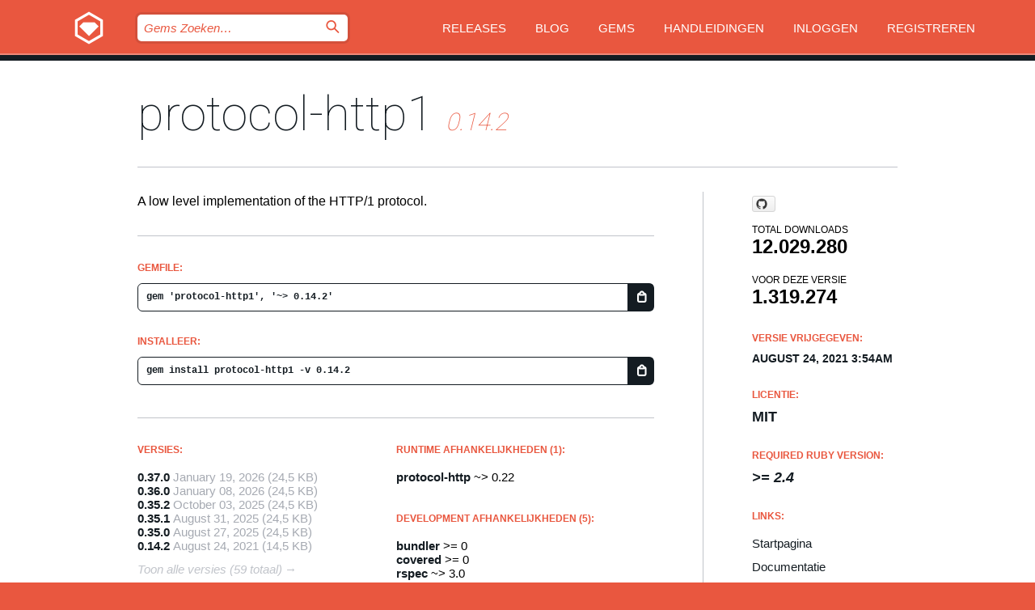

--- FILE ---
content_type: text/html; charset=utf-8
request_url: https://index.rubygems.org/gems/protocol-http1/versions/0.14.2?locale=nl
body_size: 5381
content:
<!DOCTYPE html>
<html lang="nl">
  <head>
    <title>protocol-http1 | RubyGems.org | De gem host voor de community</title>
    <meta charset="UTF-8">
    <meta content="width=device-width, initial-scale=1, maximum-scale=1, user-scalable=0" name="viewport">
    <meta name="google-site-verification" content="AuesbWQ9MCDMmC1lbDlw25RJzyqWOcDYpuaCjgPxEZY" />
    <link rel="apple-touch-icon" href="/apple-touch-icons/apple-touch-icon.png" />
      <link rel="apple-touch-icon" sizes="57x57" href="/apple-touch-icons/apple-touch-icon-57x57.png" />
      <link rel="apple-touch-icon" sizes="72x72" href="/apple-touch-icons/apple-touch-icon-72x72.png" />
      <link rel="apple-touch-icon" sizes="76x76" href="/apple-touch-icons/apple-touch-icon-76x76.png" />
      <link rel="apple-touch-icon" sizes="114x114" href="/apple-touch-icons/apple-touch-icon-114x114.png" />
      <link rel="apple-touch-icon" sizes="120x120" href="/apple-touch-icons/apple-touch-icon-120x120.png" />
      <link rel="apple-touch-icon" sizes="144x144" href="/apple-touch-icons/apple-touch-icon-144x144.png" />
      <link rel="apple-touch-icon" sizes="152x152" href="/apple-touch-icons/apple-touch-icon-152x152.png" />
      <link rel="apple-touch-icon" sizes="180x180" href="/apple-touch-icons/apple-touch-icon-180x180.png" />
    <link rel="mask-icon" href="/rubygems_logo.svg" color="#e9573f">
    <link rel="fluid-icon" href="/fluid-icon.png"/>
    <link rel="search" type="application/opensearchdescription+xml" title="RubyGems.org" href="/opensearch.xml">
    <link rel="shortcut icon" href="/favicon.ico" type="image/x-icon">
    <link rel="stylesheet" href="/assets/application-fda27980.css" />
    <link href="https://fonts.gstatic.com" rel="preconnect" crossorigin>
    <link href='https://fonts.googleapis.com/css?family=Roboto:100&amp;subset=greek,latin,cyrillic,latin-ext' rel='stylesheet' type='text/css'>
    
<link rel="alternate" type="application/atom+xml" href="https://feeds.feedburner.com/gemcutter-latest" title="RubyGems.org | Nieuwste Gems">

    <meta name="csrf-param" content="authenticity_token" />
<meta name="csrf-token" content="L_sasQyQOCRsvTQ8Lo5zDVlP7FmF3N0NivY7MSMNvmO_9_w4plMciyVgb6pXZIzqs3ApvbK5J4KMFnBWsq2txQ" />
      <link rel="alternate" type="application/atom+xml" title="protocol-http1 Version Feed" href="/gems/protocol-http1/versions.atom" />
    <!-- canonical url -->
    <link rel="canonical" href="https://index.rubygems.org/gems/protocol-http1/versions/0.14.2" />
    <!-- alternative language versions url -->
      <link rel="alternate" hreflang="en" href="https://index.rubygems.org/gems/protocol-http1/versions/0.14.2?locale=en" />
      <link rel="alternate" hreflang="nl" href="https://index.rubygems.org/gems/protocol-http1/versions/0.14.2?locale=nl" />
      <link rel="alternate" hreflang="zh-CN" href="https://index.rubygems.org/gems/protocol-http1/versions/0.14.2?locale=zh-CN" />
      <link rel="alternate" hreflang="zh-TW" href="https://index.rubygems.org/gems/protocol-http1/versions/0.14.2?locale=zh-TW" />
      <link rel="alternate" hreflang="pt-BR" href="https://index.rubygems.org/gems/protocol-http1/versions/0.14.2?locale=pt-BR" />
      <link rel="alternate" hreflang="fr" href="https://index.rubygems.org/gems/protocol-http1/versions/0.14.2?locale=fr" />
      <link rel="alternate" hreflang="es" href="https://index.rubygems.org/gems/protocol-http1/versions/0.14.2?locale=es" />
      <link rel="alternate" hreflang="de" href="https://index.rubygems.org/gems/protocol-http1/versions/0.14.2?locale=de" />
      <link rel="alternate" hreflang="ja" href="https://index.rubygems.org/gems/protocol-http1/versions/0.14.2?locale=ja" />
    <!-- unmatched alternative language fallback -->
    <link rel="alternate" hreflang="x-default" href="https://index.rubygems.org/gems/protocol-http1/versions/0.14.2" />

    <script type="importmap" data-turbo-track="reload">{
  "imports": {
    "jquery": "/assets/jquery-15a62848.js",
    "@rails/ujs": "/assets/@rails--ujs-2089e246.js",
    "application": "/assets/application-ae34b86d.js",
    "@hotwired/turbo-rails": "/assets/turbo.min-ad2c7b86.js",
    "@hotwired/stimulus": "/assets/@hotwired--stimulus-132cbc23.js",
    "@hotwired/stimulus-loading": "/assets/stimulus-loading-1fc53fe7.js",
    "@stimulus-components/clipboard": "/assets/@stimulus-components--clipboard-d9c44ea9.js",
    "@stimulus-components/dialog": "/assets/@stimulus-components--dialog-74866932.js",
    "@stimulus-components/reveal": "/assets/@stimulus-components--reveal-77f6cb39.js",
    "@stimulus-components/checkbox-select-all": "/assets/@stimulus-components--checkbox-select-all-e7db6a97.js",
    "github-buttons": "/assets/github-buttons-3337d207.js",
    "webauthn-json": "/assets/webauthn-json-74adc0e8.js",
    "avo.custom": "/assets/avo.custom-4b185d31.js",
    "stimulus-rails-nested-form": "/assets/stimulus-rails-nested-form-3f712873.js",
    "local-time": "/assets/local-time-a331fc59.js",
    "src/oidc_api_key_role_form": "/assets/src/oidc_api_key_role_form-223a59d4.js",
    "src/pages": "/assets/src/pages-64095f36.js",
    "src/transitive_dependencies": "/assets/src/transitive_dependencies-9280dc42.js",
    "src/webauthn": "/assets/src/webauthn-a8b5ca04.js",
    "controllers/application": "/assets/controllers/application-e33ffaa8.js",
    "controllers/autocomplete_controller": "/assets/controllers/autocomplete_controller-e9f78a76.js",
    "controllers/counter_controller": "/assets/controllers/counter_controller-b739ef1d.js",
    "controllers/dialog_controller": "/assets/controllers/dialog_controller-c788489b.js",
    "controllers/dropdown_controller": "/assets/controllers/dropdown_controller-baaf189b.js",
    "controllers/dump_controller": "/assets/controllers/dump_controller-5d671745.js",
    "controllers/exclusive_checkbox_controller": "/assets/controllers/exclusive_checkbox_controller-c624394a.js",
    "controllers/gem_scope_controller": "/assets/controllers/gem_scope_controller-9c330c45.js",
    "controllers": "/assets/controllers/index-236ab973.js",
    "controllers/nav_controller": "/assets/controllers/nav_controller-8f4ea870.js",
    "controllers/onboarding_name_controller": "/assets/controllers/onboarding_name_controller-a65c65ec.js",
    "controllers/radio_reveal_controller": "/assets/controllers/radio_reveal_controller-41774e15.js",
    "controllers/recovery_controller": "/assets/controllers/recovery_controller-b051251b.js",
    "controllers/reveal_controller": "/assets/controllers/reveal_controller-a90af4d9.js",
    "controllers/reveal_search_controller": "/assets/controllers/reveal_search_controller-8dc44279.js",
    "controllers/scroll_controller": "/assets/controllers/scroll_controller-07f12b0d.js",
    "controllers/search_controller": "/assets/controllers/search_controller-79d09057.js",
    "controllers/stats_controller": "/assets/controllers/stats_controller-5bae7b7f.js"
  }
}</script>
<link rel="modulepreload" href="/assets/jquery-15a62848.js" nonce="70cf3f31ee0153ef5fb26b7a033d1500">
<link rel="modulepreload" href="/assets/@rails--ujs-2089e246.js" nonce="70cf3f31ee0153ef5fb26b7a033d1500">
<link rel="modulepreload" href="/assets/application-ae34b86d.js" nonce="70cf3f31ee0153ef5fb26b7a033d1500">
<link rel="modulepreload" href="/assets/turbo.min-ad2c7b86.js" nonce="70cf3f31ee0153ef5fb26b7a033d1500">
<link rel="modulepreload" href="/assets/@hotwired--stimulus-132cbc23.js" nonce="70cf3f31ee0153ef5fb26b7a033d1500">
<link rel="modulepreload" href="/assets/stimulus-loading-1fc53fe7.js" nonce="70cf3f31ee0153ef5fb26b7a033d1500">
<link rel="modulepreload" href="/assets/@stimulus-components--clipboard-d9c44ea9.js" nonce="70cf3f31ee0153ef5fb26b7a033d1500">
<link rel="modulepreload" href="/assets/@stimulus-components--dialog-74866932.js" nonce="70cf3f31ee0153ef5fb26b7a033d1500">
<link rel="modulepreload" href="/assets/@stimulus-components--reveal-77f6cb39.js" nonce="70cf3f31ee0153ef5fb26b7a033d1500">
<link rel="modulepreload" href="/assets/@stimulus-components--checkbox-select-all-e7db6a97.js" nonce="70cf3f31ee0153ef5fb26b7a033d1500">
<link rel="modulepreload" href="/assets/github-buttons-3337d207.js" nonce="70cf3f31ee0153ef5fb26b7a033d1500">
<link rel="modulepreload" href="/assets/webauthn-json-74adc0e8.js" nonce="70cf3f31ee0153ef5fb26b7a033d1500">
<link rel="modulepreload" href="/assets/local-time-a331fc59.js" nonce="70cf3f31ee0153ef5fb26b7a033d1500">
<link rel="modulepreload" href="/assets/src/oidc_api_key_role_form-223a59d4.js" nonce="70cf3f31ee0153ef5fb26b7a033d1500">
<link rel="modulepreload" href="/assets/src/pages-64095f36.js" nonce="70cf3f31ee0153ef5fb26b7a033d1500">
<link rel="modulepreload" href="/assets/src/transitive_dependencies-9280dc42.js" nonce="70cf3f31ee0153ef5fb26b7a033d1500">
<link rel="modulepreload" href="/assets/src/webauthn-a8b5ca04.js" nonce="70cf3f31ee0153ef5fb26b7a033d1500">
<link rel="modulepreload" href="/assets/controllers/application-e33ffaa8.js" nonce="70cf3f31ee0153ef5fb26b7a033d1500">
<link rel="modulepreload" href="/assets/controllers/autocomplete_controller-e9f78a76.js" nonce="70cf3f31ee0153ef5fb26b7a033d1500">
<link rel="modulepreload" href="/assets/controllers/counter_controller-b739ef1d.js" nonce="70cf3f31ee0153ef5fb26b7a033d1500">
<link rel="modulepreload" href="/assets/controllers/dialog_controller-c788489b.js" nonce="70cf3f31ee0153ef5fb26b7a033d1500">
<link rel="modulepreload" href="/assets/controllers/dropdown_controller-baaf189b.js" nonce="70cf3f31ee0153ef5fb26b7a033d1500">
<link rel="modulepreload" href="/assets/controllers/dump_controller-5d671745.js" nonce="70cf3f31ee0153ef5fb26b7a033d1500">
<link rel="modulepreload" href="/assets/controllers/exclusive_checkbox_controller-c624394a.js" nonce="70cf3f31ee0153ef5fb26b7a033d1500">
<link rel="modulepreload" href="/assets/controllers/gem_scope_controller-9c330c45.js" nonce="70cf3f31ee0153ef5fb26b7a033d1500">
<link rel="modulepreload" href="/assets/controllers/index-236ab973.js" nonce="70cf3f31ee0153ef5fb26b7a033d1500">
<link rel="modulepreload" href="/assets/controllers/nav_controller-8f4ea870.js" nonce="70cf3f31ee0153ef5fb26b7a033d1500">
<link rel="modulepreload" href="/assets/controllers/onboarding_name_controller-a65c65ec.js" nonce="70cf3f31ee0153ef5fb26b7a033d1500">
<link rel="modulepreload" href="/assets/controllers/radio_reveal_controller-41774e15.js" nonce="70cf3f31ee0153ef5fb26b7a033d1500">
<link rel="modulepreload" href="/assets/controllers/recovery_controller-b051251b.js" nonce="70cf3f31ee0153ef5fb26b7a033d1500">
<link rel="modulepreload" href="/assets/controllers/reveal_controller-a90af4d9.js" nonce="70cf3f31ee0153ef5fb26b7a033d1500">
<link rel="modulepreload" href="/assets/controllers/reveal_search_controller-8dc44279.js" nonce="70cf3f31ee0153ef5fb26b7a033d1500">
<link rel="modulepreload" href="/assets/controllers/scroll_controller-07f12b0d.js" nonce="70cf3f31ee0153ef5fb26b7a033d1500">
<link rel="modulepreload" href="/assets/controllers/search_controller-79d09057.js" nonce="70cf3f31ee0153ef5fb26b7a033d1500">
<link rel="modulepreload" href="/assets/controllers/stats_controller-5bae7b7f.js" nonce="70cf3f31ee0153ef5fb26b7a033d1500">
<script type="module" nonce="70cf3f31ee0153ef5fb26b7a033d1500">import "application"</script>
  </head>

  <body class="" data-controller="nav" data-nav-expanded-class="mobile-nav-is-expanded">
    <!-- Top banner -->

    <!-- Policies acknowledgment banner -->
    

    <header class="header header--interior" data-nav-target="header collapse">
      <div class="l-wrap--header">
        <a title="RubyGems" class="header__logo-wrap" data-nav-target="logo" href="/">
          <span class="header__logo" data-icon="⬡">⬢</span>
          <span class="t-hidden">RubyGems</span>
</a>        <a class="header__club-sandwich" href="#" data-action="nav#toggle focusin->nav#focus mousedown->nav#mouseDown click@window->nav#hide">
          <span class="t-hidden">Navigation menu</span>
        </a>

        <div class="header__nav-links-wrap">
          <div class="header__search-wrap" role="search">
  <form data-controller="autocomplete" data-autocomplete-selected-class="selected" action="/search" accept-charset="UTF-8" method="get">
    <input type="search" name="query" id="query" placeholder="Gems Zoeken&hellip;" class="header__search" autocomplete="off" aria-autocomplete="list" data-autocomplete-target="query" data-action="autocomplete#suggest keydown.down-&gt;autocomplete#next keydown.up-&gt;autocomplete#prev keydown.esc-&gt;autocomplete#hide keydown.enter-&gt;autocomplete#clear click@window-&gt;autocomplete#hide focus-&gt;autocomplete#suggest blur-&gt;autocomplete#hide" data-nav-target="search" />

    <ul class="suggest-list" role="listbox" data-autocomplete-target="suggestions"></ul>

    <template id="suggestion" data-autocomplete-target="template">
      <li class="menu-item" role="option" tabindex="-1" data-autocomplete-target="item" data-action="click->autocomplete#choose mouseover->autocomplete#highlight"></li>
    </template>

    <label id="querylabel" for="query">
      <span class="t-hidden">Gems Zoeken&hellip;</span>
</label>
    <input type="submit" value="⌕" id="search_submit" class="header__search__icon" aria-labelledby="querylabel" data-disable-with="⌕" />

</form></div>


          <nav class="header__nav-links" data-controller="dropdown">

            <a class="header__nav-link " href="https://index.rubygems.org/releases">Releases</a>
            <a class="header__nav-link" href="https://blog.rubygems.org">Blog</a>

              <a class="header__nav-link" href="/gems">Gems</a>

            <a class="header__nav-link" href="https://guides.rubygems.org">Handleidingen</a>

              <a class="header__nav-link " href="/sign_in">Inloggen</a>
                <a class="header__nav-link " href="/sign_up">Registreren</a>
          </nav>
        </div>
      </div>
    </header>



    <main class="main--interior" data-nav-target="collapse">
        <div class="l-wrap--b">
            <h1 class="t-display page__heading">
              <a class="t-link--black" href="/gems/protocol-http1">protocol-http1</a>

                <i class="page__subheading">0.14.2</i>
            </h1>
          
          


<div class="l-overflow">
  <div class="l-colspan--l colspan--l--has-border">
      <div class="gem__intro">
        <div id="markup" class="gem__desc">
          <p>A low level implementation of the HTTP/1 protocol.</p>
        </div>
      </div>

      <div class="gem__install">
        <h2 class="gem__ruby-version__heading t-list__heading">
          Gemfile:
          <div class="gem__code-wrap" data-controller="clipboard" data-clipboard-success-content-value="✔"><input type="text" name="gemfile_text" id="gemfile_text" value="gem &#39;protocol-http1&#39;, &#39;~&gt; 0.14.2&#39;" class="gem__code" readonly="readonly" data-clipboard-target="source" /><span class="gem__code__icon" title="Kopieer naar klembord" data-action="click-&gt;clipboard#copy" data-clipboard-target="button">=</span></div>
        </h2>
        <h2 class="gem__ruby-version__heading t-list__heading">
          Installeer:
          <div class="gem__code-wrap" data-controller="clipboard" data-clipboard-success-content-value="✔"><input type="text" name="install_text" id="install_text" value="gem install protocol-http1 -v 0.14.2" class="gem__code" readonly="readonly" data-clipboard-target="source" /><span class="gem__code__icon" title="Kopieer naar klembord" data-action="click-&gt;clipboard#copy" data-clipboard-target="button">=</span></div>
        </h2>
      </div>

      <div class="l-half--l">
        <div class="versions">
          <h3 class="t-list__heading">Versies:</h3>
          <ol class="gem__versions t-list__items">
            <li class="gem__version-wrap">
  <a class="t-list__item" href="/gems/protocol-http1/versions/0.37.0">0.37.0</a>
  <small class="gem__version__date">January 19, 2026</small>

  <span class="gem__version__date">(24,5 KB)</span>
</li>
<li class="gem__version-wrap">
  <a class="t-list__item" href="/gems/protocol-http1/versions/0.36.0">0.36.0</a>
  <small class="gem__version__date">January 08, 2026</small>

  <span class="gem__version__date">(24,5 KB)</span>
</li>
<li class="gem__version-wrap">
  <a class="t-list__item" href="/gems/protocol-http1/versions/0.35.2">0.35.2</a>
  <small class="gem__version__date">October 03, 2025</small>

  <span class="gem__version__date">(24,5 KB)</span>
</li>
<li class="gem__version-wrap">
  <a class="t-list__item" href="/gems/protocol-http1/versions/0.35.1">0.35.1</a>
  <small class="gem__version__date">August 31, 2025</small>

  <span class="gem__version__date">(24,5 KB)</span>
</li>
<li class="gem__version-wrap">
  <a class="t-list__item" href="/gems/protocol-http1/versions/0.35.0">0.35.0</a>
  <small class="gem__version__date">August 27, 2025</small>

  <span class="gem__version__date">(24,5 KB)</span>
</li>
<li class="gem__version-wrap">
  <a class="t-list__item" href="/gems/protocol-http1/versions/0.14.2">0.14.2</a>
  <small class="gem__version__date">August 24, 2021</small>

  <span class="gem__version__date">(14,5 KB)</span>
</li>

          </ol>
            <a class="gem__see-all-versions t-link--gray t-link--has-arrow" href="https://index.rubygems.org/gems/protocol-http1/versions">Toon alle versies (59 totaal)</a>
        </div>
      </div>

    <div class = "l-half--l">
        <div class="dependencies gem__dependencies" id="runtime_dependencies">
    <h3 class="t-list__heading">Runtime afhankelijkheden (1):</h3>
    <div class="t-list__items">
          <div class="gem__requirement-wrap">
            <a class="t-list__item" href="/gems/protocol-http"><strong>protocol-http</strong></a>
            ~&gt; 0.22
          </div>
    </div>
  </div>

        <div class="dependencies gem__dependencies" id="development_dependencies">
    <h3 class="t-list__heading">Development afhankelijkheden (5):</h3>
    <div class="t-list__items">
          <div class="gem__requirement-wrap">
            <a class="t-list__item" href="/gems/bundler"><strong>bundler</strong></a>
            &gt;= 0
          </div>
          <div class="gem__requirement-wrap">
            <a class="t-list__item" href="/gems/covered"><strong>covered</strong></a>
            &gt;= 0
          </div>
          <div class="gem__requirement-wrap">
            <a class="t-list__item" href="/gems/rspec"><strong>rspec</strong></a>
            ~&gt; 3.0
          </div>
          <div class="gem__requirement-wrap">
            <a class="t-list__item" href="/gems/rspec-files"><strong>rspec-files</strong></a>
            ~&gt; 1.0
          </div>
          <div class="gem__requirement-wrap">
            <a class="t-list__item" href="/gems/rspec-memory"><strong>rspec-memory</strong></a>
            ~&gt; 1.0
          </div>
    </div>
  </div>

        <div class="dependencies_list">
          <a class="gem__see-all-versions t-link--gray t-link--has-arrow push--s" href="/gems/protocol-http1/versions/0.14.2/dependencies">Show all transitive dependencies</a>
        </div>
    </div>


    <div class="gem__members">

    <h3 class="t-list__heading">Eigenaren:</h3>
    <div class="gem__users">
      <a alt="ioquatix" title="ioquatix" href="/profiles/ioquatix"><img id="gravatar-44200" width="48" height="48" src="/users/44200/avatar.jpeg?size=48&amp;theme=light" /></a>
    </div>


    <h3 class="t-list__heading">Pushed by:</h3>
    <div class="gem__users">
      <a alt="ioquatix" title="ioquatix" href="/profiles/ioquatix"><img id="gravatar-44200" width="48" height="48" src="/users/44200/avatar.jpeg?size=48&amp;theme=light" /></a>
    </div>


    <h3 class="t-list__heading">Authors:</h3>
    <ul class="t-list__items">
      <li class="t-list__item">
        <p>Samuel Williams</p>
      </li>
    </ul>

    <h3 class="t-list__heading">SHA 256 checksum:</h3>
    <div class="gem__code-wrap" data-controller="clipboard" data-clipboard-success-content-value="✔"><input type="text" name="gem_sha_256_checksum" id="gem_sha_256_checksum" value="c6b5a6b78bfe719415281bd2f534f3c7a54dbcb53305bd74a67cfb85ffb9a67c" class="gem__code" readonly="readonly" data-clipboard-target="source" /><span class="gem__code__icon" title="Kopieer naar klembord" data-action="click-&gt;clipboard#copy" data-clipboard-target="button">=</span></div>


</div>

    <div class="gem__navigation">
    <a class="gem__previous__version" href="/gems/protocol-http1/versions/0.14.1">← Previous version</a>

    <a class="gem__next__version" href="/gems/protocol-http1/versions/0.14.3">Next version →</a>
</div>

  </div>

  <div class="gem__aside l-col--r--pad">
    <span class="github-btn" data-user="socketry" data-repo="protocol-http1.git" data-type="star" data-count="true" data-size="large">
  <a class="gh-btn" href="#" rel="noopener noreferrer" target="_blank">
    <span class="gh-ico" aria-hidden="true"></span>
    <span class="gh-text"></span>
  </a>
  <a class="gh-count" href="#" rel="noopener noreferrer" target="_blank" aria-hidden="true"></a>
</span>
  <div class="gem__downloads-wrap" data-href="/api/v1/downloads/protocol-http1-0.14.2.json">
    <h2 class="gem__downloads__heading t-text--s">
      Total downloads
      <span class="gem__downloads">12.029.280</span>
    </h2>
    <h2 class="gem__downloads__heading t-text--s">
      Voor deze versie
      <span class="gem__downloads">1.319.274</span>
    </h2>
  </div>

  <h2 class="gem__ruby-version__heading t-list__heading">
    Versie vrijgegeven:
    <span class="gem__rubygem-version-age">
      <p><time datetime="2021-08-24T03:54:43Z" data-local="time-ago">August 24, 2021  3:54am</time></p>
    </span>
  </h2>

  <h2 class="gem__ruby-version__heading t-list__heading">
    Licentie:
    <span class="gem__ruby-version">
      <p>MIT</p>
    </span>
  </h2>
  <h2 class="gem__ruby-version__heading t-list__heading">
    Required Ruby Version:
    <i class="gem__ruby-version">
        &gt;= 2.4
    </i>
  </h2>
  <h3 class="t-list__heading">Links:</h3>
  <div class="t-list__items">
      <a rel="nofollow" class="gem__link t-list__item" id="home" href="https://github.com/socketry/protocol-http1">Startpagina</a>
      <a rel="nofollow" class="gem__link t-list__item" id="docs" href="https://www.rubydoc.info/gems/protocol-http1/0.14.2">Documentatie</a>
      <a rel="nofollow" class="gem__link t-list__item" id="download" href="/downloads/protocol-http1-0.14.2.gem">Download</a>
    <a class="gem__link t-list__item" href="https://my.diffend.io/gems/protocol-http1/prev/0.14.2">Review changes</a>
    <a class="gem__link t-list__item" id="badge" href="https://badge.fury.io/rb/protocol-http1/install">Badge</a>
    <a class="toggler gem__link t-list__item" id="subscribe" href="/sign_in">Subscribe</a>
    <a class="gem__link t-list__item" id="rss" href="/gems/protocol-http1/versions.atom">RSS</a>
    <a class="gem__link t-list__item" href="mailto:support@rubygems.org?subject=Reporting Abuse on protocol-http1">Report abuse</a>
    <a rel="nofollow" class="gem__link t-list__item" id="reverse_dependencies" href="/gems/protocol-http1/reverse_dependencies">Reverse dependencies</a>
    
    
    
    
    
  </div>
</div>

</div>

        </div>
    </main>

    <footer class="footer" data-nav-target="collapse">
      <div class="l-wrap--footer">
        <div class="l-overflow">
          <div class="nav--v l-col--r--pad">
            <a class="nav--v__link--footer" href="https://status.rubygems.org">Status</a>
            <a class="nav--v__link--footer" href="https://uptime.rubygems.org">Uptime</a>
            <a class="nav--v__link--footer" href="https://github.com/rubygems/rubygems.org">Code</a>
            <a class="nav--v__link--footer" href="/pages/data">Data</a>
            <a class="nav--v__link--footer" href="/stats">Statistieken</a>
            <a class="nav--v__link--footer" href="https://guides.rubygems.org/contributing/">Bijdragen</a>
              <a class="nav--v__link--footer" href="/pages/about">Over ons</a>
            <a class="nav--v__link--footer" href="mailto:support@rubygems.org">Hulp</a>
            <a class="nav--v__link--footer" href="https://guides.rubygems.org/rubygems-org-api">API</a>
            <a class="nav--v__link--footer" href="/policies">Policies</a>
            <a class="nav--v__link--footer" href="/pages/supporters">Support Us</a>
              <a class="nav--v__link--footer" href="/pages/security">Security</a>
          </div>
          <div class="l-colspan--l colspan--l--has-border">
            <div class="footer__about">
              <p>
                RubyGems.org is de gem hosting service van de Ruby community. <a href="https://guides.rubygems.org/publishing/">Publiceer</a> en <a href="https://guides.rubygems.org/command-reference/#gem-install">installeer</a> je gems direct. Gebruik <a href="https://guides.rubygems.org/rubygems-org-api/">de API</a> om meer informatie over beschikbare gems te vinden. <a href="https://guides.rubygems.org/contributing/">Word een deelnemer</a> en verbeter de site met jouw aanpassingen.
              </p>
              <p>
                The RubyGems.org website and service are maintained and operated by Ruby Central’s <a href="https://rubycentral.org/open-source/">Open Source Program</a> and the RubyGems team. It is funded by the greater Ruby community through support from sponsors, members, and infrastructure donations. <b>If you build with Ruby and believe in our mission, you can join us in keeping RubyGems.org, RubyGems, and Bundler secure and sustainable for years to come by contributing <a href="/pages/supporters">here</a></b>.
              </p>
            </div>
          </div>
        </div>
      </div>
      <div class="footer__sponsors">
        <a class="footer__sponsor footer__sponsor__ruby_central" href="https://rubycentral.org/open-source/" target="_blank" rel="noopener">
          Operated by
          <span class="t-hidden">Ruby Central</span>
        </a>
        <a class="footer__sponsor footer__sponsor__dockyard" href="https://dockyard.com/ruby-on-rails-consulting" target="_blank" rel="noopener">
          Ontwerp
          <span class="t-hidden">DockYard</span>
        </a>
        <a class="footer__sponsor footer__sponsor__aws" href="https://aws.amazon.com/" target="_blank" rel="noopener">
          Hosting
          <span class="t-hidden">AWS</span>
        </a>
        <a class="footer__sponsor footer__sponsor__dnsimple" href="https://dnsimple.link/resolving-rubygems" target="_blank" rel="noopener">
          DNS
          <span class="t-hidden">DNSimple</span>
        </a>
        <a class="footer__sponsor footer__sponsor__datadog" href="https://www.datadoghq.com/" target="_blank" rel="noopener">
          Monitoring
          <span class="t-hidden">Datadog</span>
        </a>
        <a class="footer__sponsor footer__sponsor__fastly" href="https://www.fastly.com/customers/ruby-central" target="_blank" rel="noopener">
          Gems served by
          <span class="t-hidden">Fastly</span>
        </a>
        <a class="footer__sponsor footer__sponsor__honeybadger" href="https://www.honeybadger.io/" target="_blank" rel="noopener">
          Monitoring
          <span class="t-hidden">Honeybadger</span>
        </a>
        <a class="footer__sponsor footer__sponsor__mend" href="https://mend.io/" target="_blank" rel="noopener">
          Secured by
          <span class="t-hidden">Mend.io</span>
        </a>
      </div>
      <div class="footer__language_selector">
          <div class="footer__language">
            <a class="nav--v__link--footer" href="/gems/protocol-http1/versions/0.14.2?locale=en">English</a>
          </div>
          <div class="footer__language">
            <a class="nav--v__link--footer" href="/gems/protocol-http1/versions/0.14.2?locale=nl">Nederlands</a>
          </div>
          <div class="footer__language">
            <a class="nav--v__link--footer" href="/gems/protocol-http1/versions/0.14.2?locale=zh-CN">简体中文</a>
          </div>
          <div class="footer__language">
            <a class="nav--v__link--footer" href="/gems/protocol-http1/versions/0.14.2?locale=zh-TW">正體中文</a>
          </div>
          <div class="footer__language">
            <a class="nav--v__link--footer" href="/gems/protocol-http1/versions/0.14.2?locale=pt-BR">Português do Brasil</a>
          </div>
          <div class="footer__language">
            <a class="nav--v__link--footer" href="/gems/protocol-http1/versions/0.14.2?locale=fr">Français</a>
          </div>
          <div class="footer__language">
            <a class="nav--v__link--footer" href="/gems/protocol-http1/versions/0.14.2?locale=es">Español</a>
          </div>
          <div class="footer__language">
            <a class="nav--v__link--footer" href="/gems/protocol-http1/versions/0.14.2?locale=de">Deutsch</a>
          </div>
          <div class="footer__language">
            <a class="nav--v__link--footer" href="/gems/protocol-http1/versions/0.14.2?locale=ja">日本語</a>
          </div>
      </div>
    </footer>
    
    <script type="text/javascript" defer src="https://www.fastly-insights.com/insights.js?k=3e63c3cd-fc37-4b19-80b9-65ce64af060a"></script>
  </body>
</html>
